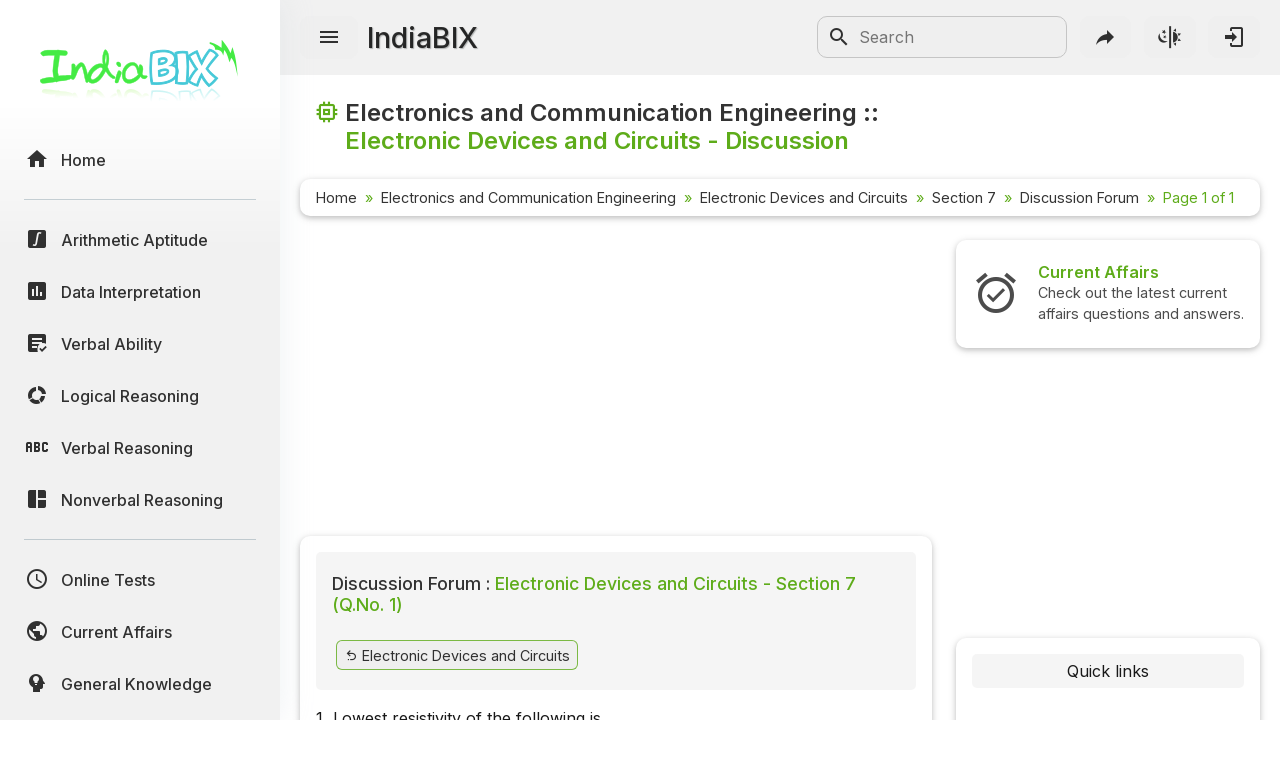

--- FILE ---
content_type: text/html; charset=utf-8
request_url: https://www.google.com/recaptcha/api2/aframe
body_size: 268
content:
<!DOCTYPE HTML><html><head><meta http-equiv="content-type" content="text/html; charset=UTF-8"></head><body><script nonce="Kyqvv4NcVlOyWUgRggMAzA">/** Anti-fraud and anti-abuse applications only. See google.com/recaptcha */ try{var clients={'sodar':'https://pagead2.googlesyndication.com/pagead/sodar?'};window.addEventListener("message",function(a){try{if(a.source===window.parent){var b=JSON.parse(a.data);var c=clients[b['id']];if(c){var d=document.createElement('img');d.src=c+b['params']+'&rc='+(localStorage.getItem("rc::a")?sessionStorage.getItem("rc::b"):"");window.document.body.appendChild(d);sessionStorage.setItem("rc::e",parseInt(sessionStorage.getItem("rc::e")||0)+1);localStorage.setItem("rc::h",'1769079372418');}}}catch(b){}});window.parent.postMessage("_grecaptcha_ready", "*");}catch(b){}</script></body></html>

--- FILE ---
content_type: application/javascript; charset=utf-8
request_url: https://fundingchoicesmessages.google.com/f/AGSKWxWSmwsG2lbkzHxfgVmbsgiRioLcJBtx6UpBxvPrDliM_OE9174ob8tqPAyLpVUTW1rsNADlTqZL7DVs7gC-G1TcnQdjbAe1lb32UTlnkyfGhaMGPOhZKT36179SNKFAuqgmS7cfxK1DWtkUDfie4Wi-ihLavNj5AM7kOM6cNTPvmsn5LSP7DOHIBSSL/_/nflads./advertisment4./swfbin/ad3--outsidersads-/ad-blocker.js
body_size: -1289
content:
window['c33ed22d-bd05-4fdd-97bc-1f3597345d5d'] = true;